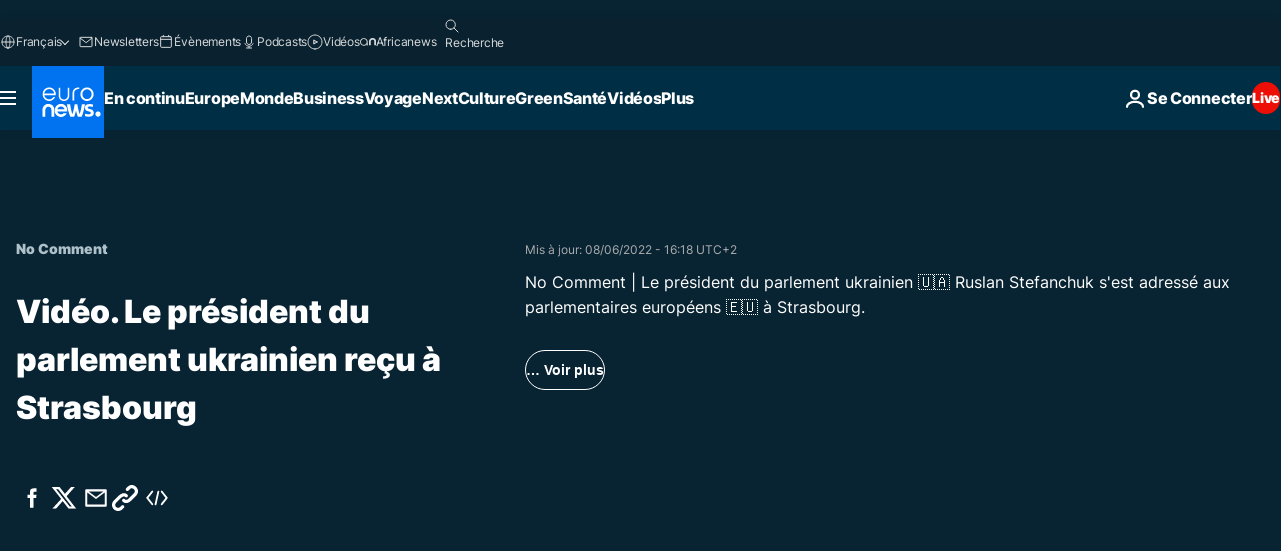

--- FILE ---
content_type: text/html; charset=UTF-8
request_url: https://fr.euronews.com/internal/video-details/1960618/1
body_size: 1491
content:

<div class="b-videos-players__text o-section" id="js-replaceable-video-article-details" data-obfuscateLink="1">
    <div class="b-videos-players__headline">
          <a class="article-label" href="/nocomment" data-event="article-label">
        <span class="article-label__name">No Comment</span>
  </a>

      
<h1 class="c-article-title u-text-align--left u-padding-end-desktop-6 u-padding-1">
                                  Vidéo.
            
          Le président du parlement ukrainien reçu à Strasbourg
  </h1>

              <ul class="c-social-share c-social-share--video js-social-share-list ">
  <li class="c-social-share__item">
        <script>
      function fbLinkClick() {
        window.open('https://www.facebook.com/share.php?u=https%3A%2F%2Ffr.euronews.com%2Fvideo%2F2022%2F06%2F08%2Fle-president-du-parlement-ukrainien-stefanchuk-recu-au-parlement-europeen%3Futm_source%3DFacebook%26utm_medium%3DSocial&amp;title=Le%20pr%C3%A9sident%20du%20parlement%20ukrainien%20re%C3%A7u%20%C3%A0%20Strasbourg','Le%20pr%C3%A9sident%20du%20parlement%20ukrainien%20Stefanchuk%20re%C3%A7u%20au%20parlement%20europ%C3%A9en%20','width=479,height=826,titlebar=no,top='+((window.innerHeight/2) - 200)+',left='+((window.innerWidth/2) - 100));
      }
    </script>
    <noscript>
            <style>
        .js-only-en.js-obscurate {
          display: none;
        }
      </style>
      <a href="https://www.facebook.com/share.php?u=https%3A%2F%2Ffr.euronews.com%2Fvideo%2F2022%2F06%2F08%2Fle-president-du-parlement-ukrainien-stefanchuk-recu-au-parlement-europeen%3Futm_source%3DFacebook%26utm_medium%3DSocial&amp;title=Le%20pr%C3%A9sident%20du%20parlement%20ukrainien%20re%C3%A7u%20%C3%A0%20Strasbourg" target="_blank" aria-label="Partager cet article sur Facebook"
        onClick="window.open('https://www.facebook.com/share.php?u=https%3A%2F%2Ffr.euronews.com%2Fvideo%2F2022%2F06%2F08%2Fle-president-du-parlement-ukrainien-stefanchuk-recu-au-parlement-europeen%3Futm_source%3DFacebook%26utm_medium%3DSocial&amp;title=Le%20pr%C3%A9sident%20du%20parlement%20ukrainien%20re%C3%A7u%20%C3%A0%20Strasbourg','Le%20pr%C3%A9sident%20du%20parlement%20ukrainien%20Stefanchuk%20re%C3%A7u%20au%20parlement%20europ%C3%A9en%20','width=479,height=826,titlebar=no,top='+((window.innerHeight/2) - 200)+',left='+((window.innerWidth/2) - 100))"
      >
              <img
      src="https://static.euronews.com/website/images/vector/social-icons/social_icon_fb.svg" width="32" height="32" alt=""
       class="c-social-share__icon"       loading="lazy"       fetchpriority="low"      >
  
      </a>
    </noscript>
    <span class="js-only-en js-obscurate" aria-label="Partager cet article sur Facebook" data-obscure='{"onClick":"fbLinkClick", "url":"https://www.facebook.com/share.php?u=https%3A%2F%2Ffr.euronews.com%2Fvideo%2F2022%2F06%2F08%2Fle-president-du-parlement-ukrainien-stefanchuk-recu-au-parlement-europeen%3Futm_source%3DFacebook%26utm_medium%3DSocial&amp;title=Le%20pr%C3%A9sident%20du%20parlement%20ukrainien%20re%C3%A7u%20%C3%A0%20Strasbourg", "img": "{\"class\": \"c-social-share__icon\", \"src\": \"https://static.euronews.com/website/images/vector/social-icons/social_icon_fb.svg\", \"width\":\"32\", \"height\":\"32\", \"loading\":\"lazy\", \"fetchpriority\":\"low\"}", "title":"Partager cet article sur Facebook", "target": "_blank", "replace": false}'
    >
            <img
      src="https://static.euronews.com/website/images/vector/social-icons/social_icon_fb.svg" width="32" height="32" alt=""
       class="c-social-share__icon"       loading="lazy"       fetchpriority="low"      >
  
    </span>
  </li>
  <li class="c-social-share__item">
        <script>
      function twLinkClick() {
        window.open('https://twitter.com/intent/tweet?text=Le%20pr%C3%A9sident%20du%20parlement%20ukrainien%20Stefanchuk%20re%C3%A7u%20au%20parlement%20europ%C3%A9en%20&amp;url=https://fr.euronews.com/video/2022/06/08/le-president-du-parlement-ukrainien-stefanchuk-recu-au-parlement-europeen%3Futm_source%3DTwitter%26utm_medium%3DSocial','Le%20pr%C3%A9sident%20du%20parlement%20ukrainien%20Stefanchuk%20re%C3%A7u%20au%20parlement%20europ%C3%A9en%20','width=500,height=400,titlebar=no,top='+((window.innerHeight/2) - 200)+',left='+((window.innerWidth/2) - 100));
      }
    </script>
    <noscript>
      <a href="https://twitter.com/intent/tweet?text=Le%20pr%C3%A9sident%20du%20parlement%20ukrainien%20Stefanchuk%20re%C3%A7u%20au%20parlement%20europ%C3%A9en%20&amp;url=https://fr.euronews.com/video/2022/06/08/le-president-du-parlement-ukrainien-stefanchuk-recu-au-parlement-europeen%3Futm_source%3DTwitter%26utm_medium%3DSocial" target="_blank" aria-label="Partager cet article sur Twitter"
        onClick="window.open('https://twitter.com/intent/tweet?text=Le%20pr%C3%A9sident%20du%20parlement%20ukrainien%20Stefanchuk%20re%C3%A7u%20au%20parlement%20europ%C3%A9en%20&amp;url=https://fr.euronews.com/video/2022/06/08/le-president-du-parlement-ukrainien-stefanchuk-recu-au-parlement-europeen%3Futm_source%3DTwitter%26utm_medium%3DSocial','Le%20pr%C3%A9sident%20du%20parlement%20ukrainien%20Stefanchuk%20re%C3%A7u%20au%20parlement%20europ%C3%A9en%20','width=500,height=400,titlebar=no,top='+((window.innerHeight/2) - 200)+',left='+((window.innerWidth/2) - 100))"
      >
              <img
      src="https://static.euronews.com/website/images/vector/social-icons/social_icon_twitter.svg" width="32" height="32" alt=""
       class="c-social-share__icon"       loading="lazy"       fetchpriority="low"      >
  
      </a>
    </noscript>
    <span class="js-only-en js-obscurate" aria-label="Partager cet article sur Twitter" data-obscure='{"onClick":"twLinkClick", "url":"https://twitter.com/intent/tweet?text=Le%20pr%C3%A9sident%20du%20parlement%20ukrainien%20Stefanchuk%20re%C3%A7u%20au%20parlement%20europ%C3%A9en%20&amp;url=https://fr.euronews.com/video/2022/06/08/le-president-du-parlement-ukrainien-stefanchuk-recu-au-parlement-europeen%3Futm_source%3DTwitter%26utm_medium%3DSocial", "img": "{\"class\": \"c-social-share__icon\", \"src\": \"https://static.euronews.com/website/images/vector/social-icons/social_icon_twitter.svg\", \"width\":\"32\", \"height\":\"32\", \"loading\":\"lazy\", \"fetchpriority\":\"low\"}", "title":"Partager cet article sur Twitter", "target": "_blank", "replace": false}'
    >
      <img class="c-social-share__icon" src="https://static.euronews.com/website/images/vector/social-icons/social_icon_twitter.svg" title="Twitter" alt="Twitter" width="32" height="32" loading="lazy" fetchpriority="low" />
    </span>
  </li>
  <li class="c-social-share__item">
        <noscript>
      <a href="mailto:?body=https://fr.euronews.com/video/2022/06/08/le-president-du-parlement-ukrainien-stefanchuk-recu-au-parlement-europeen" aria-label="Partager">
              <img
      src="https://static.euronews.com/website/images/vector/social-icons/social_icon_mail_white.svg" width="22" height="22" alt=""
       class="c-social-share__icon"       loading="lazy"       fetchpriority="low"      >
  
      </a>
    </noscript>
    <span class="js-only-en js-obscurate" aria-label="Partager" data-obscure='{"url":"mailto:?body=https://fr.euronews.com/video/2022/06/08/le-president-du-parlement-ukrainien-stefanchuk-recu-au-parlement-europeen", "img": "{\"class\": \"c-social-share__icon\", \"src\": \"https://static.euronews.com/website/images/vector/social-icons/social_icon_mail_white.svg\", \"width\":\"22\", \"height\":\"22\"}", "title":"Partager", "target": "_blank", "replace": false}'
    >
            <img
      src="https://static.euronews.com/website/images/vector/social-icons/social_icon_mail_white.svg" width="22" height="22" alt=""
       class="c-social-share__icon"       loading="lazy"       fetchpriority="low"      >
  
    </span>
  </li>
  <li class="c-social-share__item js-tooltip c-tooltip" aria-label="Copier/coller le lien embed de la vidéo de l&#039;article :">
          <img
      src="https://static.euronews.com/website/images/vector/social-icons/social_icon_copy_link.svg" width="16" height="16" alt=""
       class="c-social-share__icon"       loading="lazy"       fetchpriority="low"      >
  
    <div class="c-tooltip__wrapper">
      <div class="c-tooltip__content">
        <div class="c-tooltip__title">
          Copier/coller le lien de l&#039;article :
        </div>
        <div class="c-tooltip__text">
          <input class="c-tooltip__input js-copyInput" value="https://fr.euronews.com/video/2022/06/08/le-president-du-parlement-ukrainien-stefanchuk-recu-au-parlement-europeen">
          <button class="c-tooltip__btn js-copybtn">Copier</button>
        </div>
      </div>
    </div>
  </li>
  <li class="c-social-share__item js-tooltip c-tooltip">
          <img
      src="https://static.euronews.com/website/images/vector/social-icons/euronews_icons_embed.svg" width="24" height="24" alt=""
       class="c-social-share__icon"       loading="lazy"       fetchpriority="low"      >
  
    <div class="c-tooltip__wrapper">
      <div class="c-tooltip__content">
        <div class="c-tooltip__title">
          Copier/coller le lien embed de la vidéo de l&#039;article :
        </div>
        <div class="c-tooltip__text">
          <input class="c-tooltip__input js-copyInput"
                  value="https://fr.euronews.com/embed/1960618">
          <button class="c-tooltip__btn js-copybtn">Copier</button>
        </div>
      </div>
    </div>
  </li>
</ul>

          </div>
    <div class="b-videos-players__content">
      <div class="b-videos-players__date-disclaimer">
                  <div class="b-videos-players__date u-margin-y-1" data-timestamp="1654697925">
              Mis à jour: <time datetime="2022-06-08 16:18:48 +02:00">08/06/2022 - 16:18 UTC+2</time>
          </div>
                      </div>
      <div class="b-videos-players__summary-box ">              <h2 class="summary summary--has-content-limited js-video-description">No Comment | Le président du parlement ukrainien 🇺🇦 Ruslan Stefanchuk s&#039;est adressé aux parlementaires européens 🇪🇺 à Strasbourg.</h2>
              <button class="c-cta js-read-more">
                &hellip; Voir plus
              </button>
              <div class="b-videos-players__rest-of-text js-rest-of-text">
                  <div class="c-article-content" style="--widget_related_list_trans: 'Lire aussi';">
                                                              <p>Le président du parlement ukrainien Ruslan Stefanchuk s&#039;est adressé aux parlementaires européens à Strasbourg. Il a renouvelé la demande de l&#039;Ukraine d&#039;intégrer l&#039;Union européenne.</p>

                                      </div>
                                        <div class="b-videos-players__tags">
                            <ul id="adb-article-tags" class="c-tags-list">
          
              <li class="c-tags-list__item">
                                <a
    href="/tag/conflit-russie-ukraine"
     aria-label="Voir plus d&#039;articles du tag Guerre Russie / Ukraine"     class="c-cta"
          >
    Guerre Russie / Ukraine
  </a>

        </li>
                
              <li class="c-tags-list__item">
                                <a
    href="/tag/ukraine"
     aria-label="Voir plus d&#039;articles du tag Ukraine"     class="c-cta"
          >
    Ukraine
  </a>

        </li>
                
              <li class="c-tags-list__item">
                                <a
    href="/tag/parlement-europeen"
     aria-label="Voir plus d&#039;articles du tag Parlement européen"     class="c-cta"
          >
    Parlement européen
  </a>

        </li>
                
              <li class="c-tags-list__item">
                                <a
    href="/tag/elargissement-de-l-union-europeenne"
     aria-label="Voir plus d&#039;articles du tag Elargissement de l&#039;Union européenne"     class="c-cta"
          >
    Elargissement de l&#039;Union européenne
  </a>

        </li>
            </ul>
</div>
                                </div>
                </div>
    </div>
</div>
